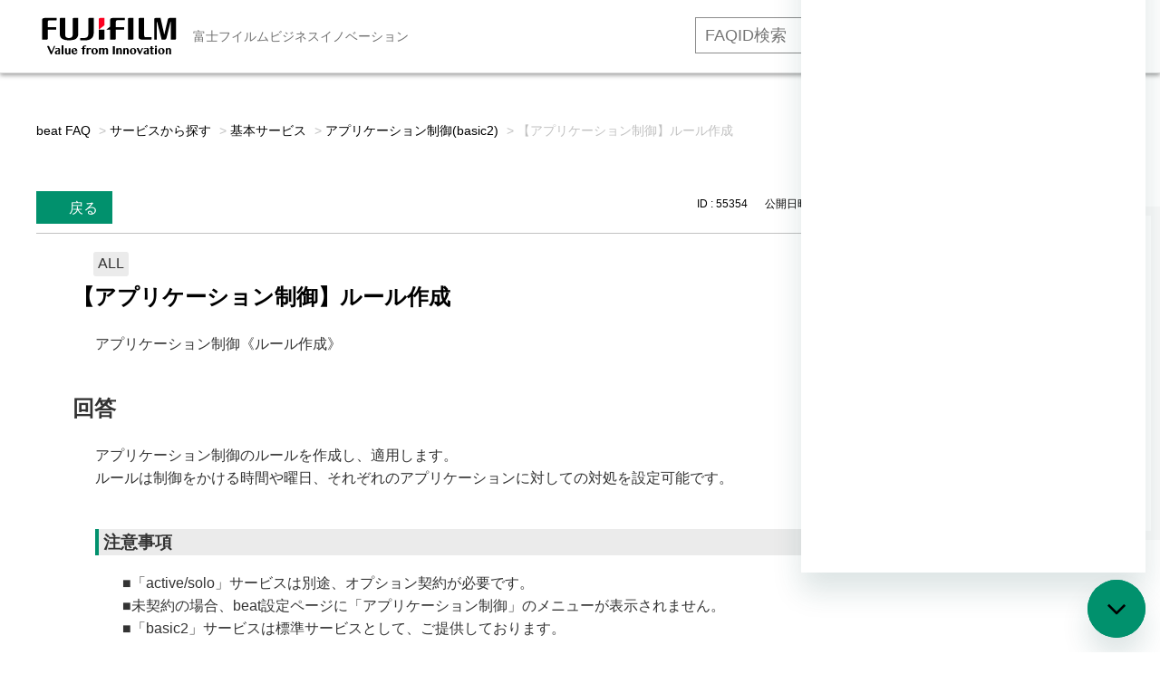

--- FILE ---
content_type: text/html; charset=utf-8
request_url: https://faq01-fb.fujifilm.com/faq/show/55354?category_id=2223&site_domain=default
body_size: 13303
content:
<!DOCTYPE html PUBLIC "-//W3C//DTD XHTML 1.0 Transitional//EN" "http://www.w3.org/TR/xhtml1/DTD/xhtml1-transitional.dtd">
<html xmlns="http://www.w3.org/1999/xhtml" lang="ja" xml:lang="ja">
  <head>
 <meta http-equiv="content-type" content="text/html; charset=UTF-8" />
    <meta http-equiv="X-UA-Compatible" content="IE=edge,chrome=1" />
    <meta http-equiv="Pragma" content="no-cache"/>
    <meta http-equiv="Cache-Control" content="no-cache"/>
    <meta http-equiv="Expires" content="0"/>
    <meta name="description" content="アプリケーション制御のルールを作成し、適用します。
ルールは制御をかける時間や曜日、それぞれのアプリケーションに対しての対処を設定可能です。
 
注意事項
■「active/solo」サービスは別途、" />
    <meta name="keywords" content="アプリケーション制御(basic2),基本サービス,サービスから探す,富士フイルムビジネスイノベーション,beat,faq,よくあるご質問,よくある質問" />
    <meta name="csrf-param" content="authenticity_token" />
<meta name="csrf-token" content="3BA3MASqp2BhsynZKb8bv7vX0WMJoDzNEZk0Z3wrDns-Kx9UQOrA7nE49IlV5U2-z8dnXia_s3VoMyBOgySn6Q" />
    <script src="/assets/application_front_pc-70829ab258f817609cf7b092652328b6cc107d834757186420ba06bcb3c507c9.js"></script>
<script src="/assets/calendar/calendar-ja-da58e63df1424289368016b5077d61a523d45dd27a7d717739d0dbc63fa6a683.js"></script>
<script>jQuery.migrateMute = true;</script>
<script src="/assets/jquery-migrate-3.3.2.min-dbdd70f5d90839a3040d1cbe135a53ce8f7088aa7543656e7adf9591fa3782aa.js"></script>
<link rel="stylesheet" href="/assets/application_front_pc-7cab32363d9fbcfee4c18a6add9fe66228e2561d6fe655ed3c9a039bf433fbd8.css" media="all" />
<link href="/stylesheets/style.css?IZxKXZRIf_A5Lhvl7yzFhGDBCL3j8NUr0-_gmMRTwjLDp2I50AgYfimlxrWTdpOFFNG-gMzvWpOqRfSxO1xroA" media="all" rel="stylesheet" type="text/css" />
<link rel="stylesheet" href="https://faq01-fb.fujifilm.com/css/style.css?site_id=-1" media="all" />
<link rel="stylesheet" href="https://faq01-fb.fujifilm.com/css/style.css?site_id=1" media="all" />
<meta name="google-site-verification" content="FF5vbh673y3sBuromAguNVgSf5rqKViCW6HXspc-c2s" /><meta name='zd-site-verification' content='9xq57g10sskibdx25zhfv' />
    
    <title>【アプリケーション制御】ルール作成 | beatサービス よくあるご質問（FAQ）</title>
    
  </head>
  <body class="lang_size_medium" id="faq_show">
    
    <a name="top"></a>
    <div id="okw_wrapper">
<!-- Global site tag (gtag.js) - Google Analytics -->
<script async src="https://www.googletagmanager.com/gtag/js?id=UA-58340325-26"></script>
<script>
  window.dataLayer = window.dataLayer || [];
  function gtag(){dataLayer.push(arguments);}
  gtag('js', new Date());

  gtag('config', 'UA-58340325-26');
</script>


<!-- Google Tag Manager -->
<script>(function(w,d,s,l,i){w[l]=w[l]||[];w[l].push({'gtm.start':
new Date().getTime(),event:'gtm.js'});var f=d.getElementsByTagName(s)[0],
j=d.createElement(s),dl=l!='dataLayer'?'&l='+l:'';j.async=true;j.src=
'https://www.googletagmanager.com/gtm.js?id='+i+dl;f.parentNode.insertBefore(j,f);
})(window,document,'script','dataLayer','GTM-W99ZR5C');</script>
<!-- End Google Tag Manager -->


<header class="m-global-header">
<div class="m-global-header__head">
<div class="container">
<a class="m-global-header__logo" href="https://faq01-fb.fujifilm.com/?site_domain=default">
<img src="https://www.fujifilm.com/fb/themes/custom/fx/styles/src/images/logo.svg" alt="富士フイルムロゴ" width="152" height="42"></a>
<span class="m-global-header__region">富士フイルムビジネスイノベーション</span>

<div class="m-global-header__nav-secondary">
<ul class="m-global-header__nav-s__list">
<li><div class="searchbox">
	<form id="nosearchform" name="nosearchform">
		<input class="textbox ph-silver" id="nosearch_text_field2" name="nosearch" onkeypress="press_key(event);" type="text" value="" placeholder="FAQID検索"> <input class="keyword_frmbtn2" onclick="changeFAQ(event)" type="button" value="検索する"> <input name="site_domain" type="hidden" value="default">
	<input type="hidden" name="site_domain" value="default"><input type="hidden" name="site_domain" value="default" /></form>
</div></li>
<li><a href="https://www.fujifilm.com/fb/cgi-bin/etc/direct/beat/contact/form.cgi?PCODE=inquiry&utm_medium=referral&utm_source=faq&utm_campaign=toppage" target="_blank">お問い合わせ</a></li>
<li><a href="https://www.fujifilm.com/fb/product/software/beat?utm_medium=referral&utm_source=faq&utm_campaign=toppage" target="_blank">beat 公式サイト</a></li>
</ul>
<!-- /m-global-header__nav-secondary --></div>

<!-- /container --></div>
<!-- /.m-global-header__head --></div>
</header>


<!-- Google Tag Manager (noscript) -->
<noscript><iframe src="https://www.googletagmanager.com/ns.html?id=GTM-W99ZR5C"
height="0" width="0" style="display:none;visibility:hidden"></iframe></noscript>
<!-- End Google Tag Manager (noscript) -->


<!--20200625_gif再生ボタン-->
<script type="text/javascript">
;(function webpackUniversalModuleDefinition(root, factory) {
  if (typeof exports === 'object' && typeof module === 'object')
    module.exports = factory()
  else if (typeof define === 'function' && define.amd)
    define('Gifffer', [], factory)
  else if (typeof exports === 'object') exports['Gifffer'] = factory()
  else root['Gifffer'] = factory()
})(this, function() {
  // Check if running in client
  if (typeof window === 'undefined' || typeof document === 'undefined') {
    return
  }
  var d = document
  var playSize = 60

  var Gifffer = function(options) {
    var images,
      i = 0,
      gifs = []

    images = d.querySelectorAll('[data-gifffer]')
    for (; i < images.length; ++i) process(images[i], gifs, options)
    // returns each gif container to be usable programmatically
    return gifs
  }

  function formatUnit(v) {
    return v + (v.toString().indexOf('%') > 0 ? '' : 'px')
  }

  function parseStyles(styles) {
    var stylesStr = ''
    for (prop in styles) stylesStr += prop + ':' + styles[prop] + ';'
    return stylesStr
  }

  function createContainer(w, h, el, altText, opts) {
    var alt
    var con = d.createElement('BUTTON')
    var cls = el.getAttribute('class')
    var id = el.getAttribute('id')
    var playButtonStyles =
      opts && opts.playButtonStyles
        ? parseStyles(opts.playButtonStyles)
        : [
            'width:' + playSize + 'px',
            'height:' + playSize + 'px',
            'border-radius:' + playSize / 2 + 'px',
            'background:rgba(0, 0, 0, 0.3)',
            'position:absolute',
            'top:50%',
            'left:50%',
            'margin:-' + playSize / 2 + 'px'
          ].join(';')
    var playButtonIconStyles =
      opts && opts.playButtonIconStyles
        ? parseStyles(opts.playButtonIconStyles)
        : [
            'width: 0',
            'height: 0',
            'border-top: 14px solid transparent',
            'border-bottom: 14px solid transparent',
            'border-left: 14px solid rgba(0, 0, 0, 0.5)',
            'position: absolute',
            'left: 26px',
            'top: 16px'
          ].join(';')

    cls ? con.setAttribute('class', el.getAttribute('class')) : null
    id ? con.setAttribute('id', el.getAttribute('id')) : null
    con.setAttribute(
      'style',
      'position:relative;cursor:pointer;background:none;border:none;padding:0;'
    )
    con.setAttribute('aria-hidden', 'true')

    // creating play button
    var play = d.createElement('DIV')
    play.setAttribute('class', 'gifffer-play-button')
    play.setAttribute('style', playButtonStyles)

    var trngl = d.createElement('DIV')
    trngl.setAttribute('style', playButtonIconStyles)
    play.appendChild(trngl)

    // create alt text if available
    if (altText) {
      alt = d.createElement('p')
      alt.setAttribute('class', 'gifffer-alt')
      alt.setAttribute(
        'style',
        'border:0;clip:rect(0 0 0 0);height:1px;overflow:hidden;padding:0;position:absolute;width:1px;'
      )
      alt.innerText = altText + ', image'
    }

    // dom placement
    con.appendChild(play)
    el.parentNode.replaceChild(con, el)
    altText ? con.parentNode.insertBefore(alt, con.nextSibling) : null
    return { c: con, p: play }
  }

  function calculatePercentageDim(el, w, h, wOrig, hOrig) {
    var parentDimW = el.parentNode.offsetWidth
    var parentDimH = el.parentNode.offsetHeight
    var ratio = wOrig / hOrig

    if (w.toString().indexOf('%') > 0) {
      w = parseInt(w.toString().replace('%', ''))
      w = (w / 100) * parentDimW
      h = w / ratio
    } else if (h.toString().indexOf('%') > 0) {
      h = parseInt(h.toString().replace('%', ''))
      h = (h / 100) * parentDimW
      w = h * ratio
    }

    return { w: w, h: h }
  }

  function process(el, gifs, options) {
    var url,
      con,
      c,
      w,
      h,
      duration,
      play,
      gif,
      playing = false,
      cc,
      isC,
      durationTimeout,
      dims,
      altText

    url = el.getAttribute('data-gifffer')
    w = el.getAttribute('data-gifffer-width')
    h = el.getAttribute('data-gifffer-height')
    duration = el.getAttribute('data-gifffer-duration')
    altText = el.getAttribute('data-gifffer-alt')
    el.style.display = 'block'

    // creating the canvas
    c = document.createElement('canvas')
    isC = !!(c.getContext && c.getContext('2d'))
    if (w && h && isC) cc = createContainer(w, h, el, altText, options)

    // waiting for image load
    el.onload = function() {
      if (!isC) return

      w = w || el.width
      h = h || el.height

      // creating the container
      if (!cc) cc = createContainer(w, h, el, altText, options)
      con = cc.c
      play = cc.p
      dims = calculatePercentageDim(con, w, h, el.width, el.height)

      // add the container to the gif arraylist
      gifs.push(con)

      // listening for image click
      con.addEventListener('click', function() {
        clearTimeout(durationTimeout)
        if (!playing) {
          playing = true
          gif = document.createElement('IMG')
          gif.setAttribute('style', 'width:100%;height:100%;')
          gif.setAttribute('data-uri', Math.floor(Math.random() * 100000) + 1)
          setTimeout(function() {
            gif.src = url
          }, 0)
          con.removeChild(play)
          con.removeChild(c)
          con.appendChild(gif)
          if (parseInt(duration) > 0) {
            durationTimeout = setTimeout(function() {
              playing = false
              con.appendChild(play)
              con.removeChild(gif)
              con.appendChild(c)
              gif = null
            }, duration)
          }
        } else {
          playing = false
          con.appendChild(play)
          con.removeChild(gif)
          con.appendChild(c)
          gif = null
        }
      })

      // canvas
      c.width = dims.w
      c.height = dims.h
      c.getContext('2d').drawImage(el, 0, 0, dims.w, dims.h)
      con.appendChild(c)

      // setting the actual image size
      con.setAttribute(
        'style',
        'position:relative;cursor:pointer;width:' +
          dims.w +
          'px;height:' +
          dims.h +
          'px;background:none;border:none;padding:0;'
      )

      c.style.width = '100%'
      c.style.height = '100%'

      if (w.toString().indexOf('%') > 0 && h.toString().indexOf('%') > 0) {
        con.style.width = w
        con.style.height = h
      } else if (w.toString().indexOf('%') > 0) {
        con.style.width = w
        con.style.height = 'inherit'
      } else if (h.toString().indexOf('%') > 0) {
        con.style.width = 'inherit'
        con.style.height = h
      } else {
        con.style.width = dims.w + 'px'
        con.style.height = dims.h + 'px'
      }
    }
    el.src = url
  }

  return Gifffer
})
</script>

<script type="text/javascript">
window.onload = function() {
  Gifffer();
}
</script>
<!--20200625_gif再生ボタン End-->


<!-- User Insight PCDF Code Start :  -->
<script type="text/javascript">
var _uic = _uic ||{}; var _uih = _uih ||{};_uih['id'] = 55091;
_uih['lg_id'] = '';
_uih['fb_id'] = '';
_uih['tw_id'] = '';
_uih['uigr_1'] = ''; _uih['uigr_2'] = ''; _uih['uigr_3'] = ''; _uih['uigr_4'] = ''; _uih['uigr_5'] = '';
_uih['uigr_6'] = ''; _uih['uigr_7'] = ''; _uih['uigr_8'] = ''; _uih['uigr_9'] = ''; _uih['uigr_10'] = '';
_uic['uls'] = 1;

/* DO NOT ALTER BELOW THIS LINE */
/* WITH FIRST PARTY COOKIE */
(function() {
var bi = document.createElement('script');bi.type = 'text/javascript'; bi.async = true;
bi.src = '//cs.nakanohito.jp/b3/bi.js';
var s = document.getElementsByTagName('script')[0];s.parentNode.insertBefore(bi, s);
})();
</script>
<!-- User Insight PCDF Code End :  -->


<!--iOS対応_ページ表示ごとにリロード-->
<script>
window.onpageshow = function(event) {
    if (event.persisted) {
         window.location.reload();
     }
};
</script>
<!--iOS対応 End-->

<!--ヘッダーID検索用 JavaScript-->
<script charset="Shift_JIS" language="JavaScript" type="text/JavaScript">

function press_key(event)
{
   //エンターキー押下なら
   if(13 === event.keyCode)
   {
       changeFAQ(event);
   }
}

function changeFAQ(event)
{
  var userAgent = window.navigator.userAgent.toLowerCase();
   if (userAgent.indexOf("msie") > -1) {
       (event.preventDefault) ? event.preventDefault():event.returnValue=false;
   }
   else
   {
       event.preventDefault();
   }

   var baseURL = document.URL;
   var faq_number = document.getElementsByName("nosearch")[0].value

  if (baseURL.indexOf("https") > -1)
   {
   
       var redirectURL = "https://faq01-fb.fujifilm.com/faq/show/" + faq_number + "?search_faqid=&site_domain=default";
       location.href = redirectURL;
       
   }
   else
   {
   
       var redirectURL = "https://secure.okbiz.jp/security-fx/faq/show/" + faq_number;
       location.href = redirectURL;
       
   }
}
</script>
<!--ヘッダーID検索用 JavaScript End-->

<!-- ↓Chatbot20250303_ito↓ -->

<!-- Start of fujifilm4708 Zendesk Widget script -->
<script id="ze-snippet" src="https://static.zdassets.com/ekr/snippet.js?key=6442fe1d-e2b5-47d8-aa24-e6ffb3588b13"></script>
<script type="text/javascript">
zE('messenger', 'open')
</script>
<!-- End of fujifilm4708 Zendesk Widget script -->
      <div id="okw_contents">
        <div id="okw_contents_base">
          <div id="okw_contents_inner" class="clearfix">
            <div id="okw_sub_header" class="clearfix">
              <div id="login_user_name"></div>
              <ul id="fontCol" class="flo_r">
                  <li class="okw_txt">文字サイズ変更</li>
  <li class="fntSml fntSml_ja">
    <a update_flash_color="#d4e0e8" data-remote="true" href="/front/font_size?font_type=small&amp;site_domain=default">S</a>
  </li>
  <li class="fntMidOn fntMidOn_ja">
    <a update_flash_color="#d4e0e8" data-remote="true" href="/front/font_size?font_type=middle&amp;site_domain=default">M</a>
  </li>
  <li class="fntBig fntBig_ja">
    <a update_flash_color="#d4e0e8" data-remote="true" href="/front/font_size?font_type=large&amp;site_domain=default">L</a>
  </li>

              </ul>
              <ul class="okw_bread">
  <li class="okw_bread_list"><a href="/category/show/134?site_domain=default">beat FAQ</a><span>&nbsp;&gt;&nbsp;</span><a href="/category/show/1023?site_domain=default">サービスから探す</a><span>&nbsp;&gt;&nbsp;</span><a href="/category/show/1029?site_domain=default">基本サービス</a><span>&nbsp;&gt;&nbsp;</span><a href="/category/show/2223?site_domain=default">アプリケーション制御(basic2)</a><span>&nbsp;&gt;&nbsp;</span><span>【アプリケーション制御】ルール作成</span></li>
</ul>
            
            </div>
            
<div class="colArea clearfix"><div class="oneCol okw_parts_usr_24"><div class="container_cp-button">
  <ul class="list_cp-button">
    <li><form class="faq_copy_btn" id="faq_URL_copy_form" name="faq_URL_copy_form">
<input  class="faq_copy_btn" id="faq_URL_copy_button" type="button" value="Title&URLコピー" onclick="copyURL()">
<input type="hidden" name="site_domain" value="default" /></form></li>
    <li><form class="faq_copy_btn" id="faq_copy_form" name="faq_copy_form">
<input  class="faq_copy_btn" id="faq_copy_button" type="button" value="IDコピー" onclick="copyId()">
<input type="hidden" name="site_domain" value="default" /></form></li>
  </ul>
</div>

<script type="text/javascript">
 function copyURL() {
   var ico = (document.getElementsByClassName("icoQ")[0]);
     if (typeof ico === "undefined") {
        alert("   ナレッジメモです！お客様はアクセスできません。\n   お客様に公開しないでください！");
     } else {
        var id = ('FAQ ID:'+location.pathname.replace(/.*\/(.*)$/, '$1')+'\n'+document.getElementsByClassName("icoQ")[0].innerHTML+'\n'+'https://faq01-fb.fujifilm.com/faq/show/'+location.pathname.replace(/.*\/(.*)$/, '$1')+'?site_domain=default'+'\n');
     }
   var ta = document.createElement("textarea")
   ta.value = id
   document.body.appendChild(ta)
   ta.select()
   document.execCommand("copy")
   ta.parentElement.removeChild(ta)
   if (typeof ico === "undefined") {
      alert("   ナレッジメモです！お客様はアクセスできません。\n   お客様に公開しないでください！");
    } else {
      alert("   FAQのタイトルとURLをコピーしました！");
    }
 }
</script>

<script type="text/javascript">
 function copyId() {
   var id = location.pathname.replace(/.*\/(.*)$/, '$1');
   var ta = document.createElement("textarea")
   ta.value = id
   document.body.appendChild(ta)
   ta.select()
   document.execCommand("copy")
   ta.parentElement.removeChild(ta)
   alert("   ID : " + id + " をコピーしました！")
 }
</script>

<!--タブアンカー用javascript-->

<script type="text/javascript">
window.addEventListener('DOMContentLoaded', function(e){
	document.querySelector(location.hash).checked=true;
});
</script></div></div><div class="colArea clearfix"><div class="oneCol okw_main_faq">    <!-- FAQ_CONTENTS_AREA -->
    <div class="faq_qstInf_col clearfix">
    <ul class="siteLink">
        <li class="preLink">
            <a title="戻る" href="/category/show/2223?site_domain=default">戻る</a>
        </li>
    </ul>
  <ul class="faq_dateNo flo_r">
    <li class="faq_no">ID&nbsp;:&nbsp;55354</li>
      <li class="faq_date">公開日時&nbsp;:&nbsp;2022/05/20 14:55</li>
      <li class="faq_date">更新日時&nbsp;:&nbsp;2025/06/27 09:32</li>
        <li class="faq_print">
          <span class="icoPrint">
              <a target="_blank" href="/print/faq/55354?category_id=2223&amp;site_domain=default">印刷</a>
          </span>
        </li>
  </ul>
</div>
<span class="mark_area"><span class="imp_ico imp_ico_ja"></span><span class="faq_custom_mark faq_custom_mark_6" style="background-color: #EBEBEB; color: #333">ALL</span></span>

<script type='text/javascript'>
    //<![CDATA[
    $(function() {
        $("#faq_tag_search_return_button").click(function () {
            const keywordTagsJ = JSON.stringify()
            const faqId = `${}`
            faq_popup_close_log(keywordTagsJ, faqId);
            window.close();
            return false;
        });
    });
    //]]>
</script>

<h2 class="faq_qstCont_ttl"><span class="icoQ">【アプリケーション制御】ルール作成</span></h2>
<div class="faq_qstCont_col">
    <div id="faq_question_contents" class="faq_qstCont_txt clearfix">
      <div>アプリケーション制御《ルール作成》</div>

    </div>
  <dl class="faq_cate_col clearfix">
    <dt>カテゴリー&nbsp;:&nbsp;</dt>
    <dd>
      <ul>
          <li class="clearfix">
            <a href="/category/show/134?site_domain=default">beat FAQ</a><span>&nbsp;&gt;&nbsp;</span><a href="/category/show/1023?site_domain=default">サービスから探す</a><span>&nbsp;&gt;&nbsp;</span><a href="/category/show/1030?site_domain=default">オプションサービス等</a><span>&nbsp;&gt;&nbsp;</span><a href="/category/show/2224?site_domain=default">アプリケーション制御(active・solo)</a>
          </li>
          <li class="clearfix">
            <a href="/category/show/134?site_domain=default">beat FAQ</a><span>&nbsp;&gt;&nbsp;</span><a href="/category/show/1053?site_domain=default">機能から探す</a><span>&nbsp;&gt;&nbsp;</span><a href="/category/show/1157?site_domain=default">高度な設定</a><span>&nbsp;&gt;&nbsp;</span><a href="/category/show/1184?site_domain=default">設定</a><span>&nbsp;&gt;&nbsp;</span><a href="/category/show/2222?site_domain=default">アプリケーション制御</a>
          </li>
          <li class="clearfix">
            <a href="/category/show/134?site_domain=default">beat FAQ</a><span>&nbsp;&gt;&nbsp;</span><a href="/category/show/1023?site_domain=default">サービスから探す</a><span>&nbsp;&gt;&nbsp;</span><a href="/category/show/1029?site_domain=default">基本サービス</a><span>&nbsp;&gt;&nbsp;</span><a href="/category/show/2223?site_domain=default">アプリケーション制御(basic2)</a>
          </li>
      </ul>
    </dd>
  </dl>
</div>
<h2 class="faq_ans_bor faq_ans_ttl">
    <span class="icoA">回答</span>
</h2>
<div class="faq_ans_col">
  <div id="faq_answer_contents" class="faq_ansCont_txt clearfix">
    <div>アプリケーション制御のルールを作成し、適用します。<br>
ルールは制御をかける時間や曜日、それぞれのアプリケーションに対しての対処を設定可能です。</div>
<div>&nbsp;</div>
<h3 class="ansCont_ttl01">注意事項</h3>
<div style="margin-left:30px;">■「active/solo」サービスは別途、オプション契約が必要です。</div>
<div style="margin-left:30px;">■未契約の場合、beat設定ページに「アプリケーション制御」のメニューが表示されません。</div>
<div style="margin-left:30px;">■「basic2」サービスは標準サービスとして、ご提供しております。</div>
<div>&nbsp;</div>
<div style="margin-left:40px;">FAQ ID:56194<br>
<a href="https://faq01-fb.fujifilm.com/faq/show/56194?site_domain=default" target="_blank">【アプリケーション制御】詳細を教えてください</a></div>
<div>&nbsp;</div>
<h3 class="ansCont_ttl01">ルール定義手順</h3>
<ol><li>beat設定ページ[ 設定 ＞ 高度な設定 ＞ 設定 ＞ アプリケーション制御 ]へアクセスします。<br>
※beat責任者アカウントでのログインが必要です。beat設定ページへのアクセス方法は<a href="https://faq01-fb.fujifilm.com/faq/show/3240?site_domain=default" target="_blank"><strong target="_blank">こちら</strong></a>。<br>
<img class="cke5-image" style="border-style:solid;border-width:1px;" src="/usr/file/attachment/n028izulHJ919C67.png"><br>
&nbsp;</li>
<li>表示されたメニューから「アプリケーション制御ルール一覧」をクリックします。<br>
<img class="cke5-image" style="border-style:solid;border-width:1px;" src="/usr/file/attachment/gxBKoAF4XzwRF1Ck.png" width="750" height="375"><br>
&nbsp;</li>
<li>現在登録されているルールが一覧で表示されます。「新規作成」をクリックします。<br>
<img class="cke5-image" style="border-style:solid;border-width:1px;" src="/usr/file/attachment/1moP8wrr3ZTsv6v6.png" width="750" height="394"><br>
&nbsp;</li>
<li><p>それぞれの作成するルールについて、下記項目を設定してください。<br>
<img class="cke5-image" style="border-style:solid;border-width:1px;" src="/usr/file/attachment/Q95Rg0lTcrDJhhMf.png" width="750" height="496"></p>
<table class="tbl-30 cke5-table" style="margin-left:0;margin-right:auto;width:752px;"><thead><tr><th bgcolor="#dcdcdc">項目名</th>
<th bgcolor="#dcdcdc">説明</th>
</tr>
</thead><tbody><tr><td style="text-align:center;">有効/無効</td>
<td>ルールの「有効/無効」を切り替えます。<br>
アプリケーション制御全体の「有効/無効」ではありません。</td>
</tr>
<tr><td style="text-align:center;">名称</td>
<td>ルールの名称を入力できます。<br>
わかりやすい名称を入力してください。<br>
入力必須項目です。</td>
</tr>
<tr><td style="text-align:center;">時間</td>
<td>ルールの有効時間を設定できます。<br>
0:00~23:59の間で時間を指定してください。<br>
未入力の場合、全日(0:00~23:59)として設定されます。</td>
</tr>
<tr><td style="text-align:center;">曜日</td>
<td>ルールを有効にする曜日を設定できます。<br>
有効にしたい曜日のチェックボックスを選択してください。<br>
未選択の場合、全ての曜日が設定されます。</td>
</tr>
<tr><td style="text-align:center;">アプリケーション制御</td>
<td><div>制御をおこなうアプリケーションの動作を選択できます。<br>
動作には、下記の3種類があります。</div>
<div>「遮断」・・・アプリケーションの通信を遮断し、ログに残します。</div>
<div>「記録」・・・アプリケーションの通信は遮断せず、ログに残します。</div>
<div>「通過」・・・アプリケーションの通信は遮断せず、ログに残しません。</div>
</td>
</tr>
</tbody></table>
<div>&nbsp;</div>
</li>
<li>全ての設定が完了したら最下部の「次へ」をクリックします。<br>
<img class="cke5-image" style="border-style:solid;border-width:1px;" src="/usr/file/attachment/uGLk4XdbfmOgxQEA.png" width="750" height="572"><br>
※コメント欄には、ルールについて任意のメモを記載できます。<br>
&nbsp;</li>
<li>確認画面が表示されます。<br>
<img class="cke5-image" style="border-style:solid;border-width:1px;" src="/usr/file/attachment/PGhshtZCOpC04jxO.png" width="750" height="534"><br>
&nbsp;</li>
<li>内容を確認し、最下部の「次へ」をクリックします。<br>
<img class="cke5-image" style="border-style:solid;border-width:1px;" src="/usr/file/attachment/y5OpaRWOKwhNHltG.png" width="750" height="496"><br>
&nbsp;</li>
<li>下の画面が表示されていれば、設定完了です。<br>
<img class="cke5-image" style="border-style:solid;border-width:1px;" src="/usr/file/attachment/wsIxmJGm5ATnNDw1.png" width="750" height="517"></li>
</ol>
<div>&nbsp;</div>
<h3 class="ansCont_ttl01">アプリケーション制御機能の「有効化」</h3>
<div>ルール作成後に、アプリケーション制御自体が「有効」になっているか確認してください。<br>
「無効」の場合、ルール編集で設定した内容が適用されません。<br>
<br>
詳細は下記のFAQをご確認ください。</div>
<div>&nbsp;</div>
<div>FAQ ID:55369<br>
<a href="https://faq01-fb.fujifilm.com/faq/show/55369?site_domain=default" target="_blank">【アプリケーション制御】「有効/無効」の状態を確認したい</a></div>

  </div>
  
</div>

<script type="text/javascript">
$(function() {
  function resetFaqCountFlag() {
    window.__faq_countup_sent__ = false;
  }

  function countUpOnce() {
    // すでに送信済みならスキップ
    if (window.__faq_countup_sent__) return;
    window.__faq_countup_sent__ = true;

    fetch("/faq/countup?site_domain=default", {
      method: "POST",
      headers: {
        "Content-Type": "application/json",
        "X-CSRF-Token": $('meta[name=csrf-token]').attr('content'),
        "X-Requested-With": "XMLHttpRequest"
      },
      body: JSON.stringify({
        faq_id: "55354",
        category_id: "2223"
      })
    });
  }

  countUpOnce();

  // PC タグ検索 個別のモーダルを閉じる場合
  $("#faq_show .faq_tag_search_return_button").on("click", function() {
    resetFaqCountFlag();
  });
  // PC タグ検索 全てのモーダルを閉じる場合
  $("#faq_show .faq_tag_search_close_button").on("click", function() {
    resetFaqCountFlag();
  });

  // スマホ タグ検索
  $('.faq_tag_modal_close_btn').on("click", function() {
    resetFaqCountFlag();
  });

  // PC スーパーアシスタント Colorboxモーダルを閉じる場合
  $(document).on("cbox_closed", function() {
    resetFaqCountFlag();
  });

  // スマホ スーパーアシスタント FAQ詳細から戻る場合
  $("#toggle_preview_faq").on("click", function() {
    resetFaqCountFlag();
  });
});
</script>


    <!-- /FAQ_CONTENTS_AREA -->


</div></div><div class="colArea clearfix"><div class="oneCol okw_parts_faq_relations">  <span class="spinner"></span>

  <script type="text/javascript">
      $.ajax({
          type: 'GET',
          url: '/custom_part/faq_relations?category_id=2223&id=55354&site_domain=default&split=false',
          dataType: 'html',
          success: function(data) {
              $('.okw_parts_faq_relations').html(data)
          }
      });
  </script>
</div></div><div class="colArea clearfix"><div class="oneCol okw_parts_usr_131"><script type='text/javascript'>
if ($('#faq_answer_contents .area p, #faq_answer_contents .area p').length) {
	$('#faq_answer_contents .area p input, #faq_answer_contents .area p label').unwrap();
}
</script></div></div><div class="colArea clearfix"><div class="oneCol okw_parts_enquete">  <div class="okw_enquete_area">
    <h2 class="questioner_ttl" id="enquete_form_message">FAQは役に立ちましたか？</h2>
    <div class="questioner_col">
      <form id="enquete_form" update_flash_color="#d4e0e8" action="/faq/new_faq_enquete_value?site_domain=default" accept-charset="UTF-8" data-remote="true" method="post"><input type="hidden" name="authenticity_token" value="ld07hrApJGGqVjxJFLCgZo5AK3aNH77PCa2KenplTk2sDur5VhRXCRayE-hqvcqFfujIdYcuvgX-kVbv1pV3WA" autocomplete="off" />
        <ul class="faq_form_list">
          <input value="55354" autocomplete="off" type="hidden" name="faq_enquete_value[faq_id]" id="faq_enquete_value_faq_id" />
          <input value="2223" autocomplete="off" type="hidden" name="faq_enquete_value[category_id]" id="faq_enquete_value_category_id" />
          
            <li>
                  <input type="radio" value="1" checked="checked" name="faq_enquete_value[enquete_id]" id="faq_enquete_value_enquete_id_1" />
              <label for="faq_enquete_value_enquete_id_1">解決した（◯）</label>
            </li>
            <li>
                  <input type="radio" value="3" name="faq_enquete_value[enquete_id]" id="faq_enquete_value_enquete_id_3" />
              <label for="faq_enquete_value_enquete_id_3">解決しなかった（×）</label>
            </li>
            <li>
                  <input type="radio" value="4" name="faq_enquete_value[enquete_id]" id="faq_enquete_value_enquete_id_4" />
              <label for="faq_enquete_value_enquete_id_4">コメント</label>
            </li>
            <li>
                  <input type="radio" value="6" name="faq_enquete_value[enquete_id]" id="faq_enquete_value_enquete_id_6" />
              <label for="faq_enquete_value_enquete_id_6">解決しないので問合せ（×）</label>
            </li>
        </ul>
          <div class="questioner_txt_col">
            <span class="questioner_sub_msg">このFAQに改善点があれば、お聞かせください。</span>
                <textarea cols="70" rows="2" class="questioner_txt" name="faq_enquete_value[comment]" id="faq_enquete_value_comment">
</textarea>
            <span class="questioner_description">ご意見はFAQの改善に役立てさせていただきます。</span>
          </div>
        <div class="questioner_submit_btn">
          <input type="submit" name="commit" value="送信する" id="enquete_form_button" class="questioner_btn" />
        </div>
<input type="hidden" name="site_domain" value="default" /></form>    </div>
  </div>

</div></div><div class="colArea clearfix"><div class="oneCol okw_parts_usr_48"><!--faq_enquete_value_enquete_id_1…◯-->
<!--faq_enquete_value_enquete_id_3…X-->
<!--faq_enquete_value_enquete_id_4…コメント-->
<!--faq_enquete_value_enquete_id_6…他サイト遷移-->

<script type="text/javascript">
$(function() {
	$(".topLink a").css({'position':'static'});
  var enq_txt_area = $('.questioner_txt_col');

  // 選択項目をループ
  var elem = $('.faq_form_list').find('li');
  for (var i = 0; i < elem.length; i++) {

    // li要素に対してid属性値を付加
    var num = i + 1;
    $(elem[i]).attr('class', 'enquete' + num);

  }

  // 送信ボタン、注釈要素をコメントエリア内に移動
  $('.questioner_submit_btn').appendTo(enq_txt_area);
  $('.l_usr_note_enquete').appendTo(enq_txt_area);
 
  // 遷移ボタン前にテキストを配置
  $('.enquete4').prepend('<div class="before_text">FAQで解決しない場合こちらからお問い合わせください</div>');

  // 非表示エリア内のテキスト変更
  $('.questioner_sub_msg').text('このFAQに改善点があれば、お聞かせください');

  // 設問ボタン押下時に実行
  $('.faq_form_list').find('input[type="radio"]').on('click', function() {

    // 各設問ボタン押下時の処理
    var enq_btn_id = $(this).attr('id');

    if (enq_btn_id === 'faq_enquete_value_enquete_id_6') {

      // 解決した、よく分からなかったのボタン押下
      // 送信実行
      var submit = document.getElementById('enquete_form_button');
      submit.click();
      $('.enquete1, .enquete2, .before_text').hide();

      var iId = location.pathname.replace(/.*\/(.*)$/, '$1');
      var redirectURL = "https://www.fujifilm.com/fb/cgi-bin/etc/direct/beat/contact/form.cgi?PCODE=inquiry&utm_medium=referral&utm_source=faq&utm_campaign=" + iId + "&inquiry_text=FAQ+ID+[" + iId + "]%e3%82%92%e8%a6%8b%e3%81%9f%e3%81%8c%e8%a7%a3%e6%b1%ba%e3%81%97%e3%81%aa%e3%81%8b%e3%81%a3%e3%81%9f%e3%80%82%0D%0A---%0D%0A";

      window.open(redirectURL,"_blank");
      return false;

    } else if (enq_btn_id === 'faq_enquete_value_enquete_id_1' || enq_btn_id === 'faq_enquete_value_enquete_id_3') {

      // 解決しなかったボタン押下で、カウント送信実行
      var submit = document.getElementById('enquete_form_button');
      submit.click();

      function process() {

        // 条件が達成するまでループ処理を行う
        var timer = setTimeout(function() {
          process();
        }, 5);

        // ajaxで非同期で要素の状態、表示が変化した際の処理
        // アンケートのタイトルが一致している場合
        var enqueteTtl = $('.questioner_ttl').text();
        //if (enqueteTtl === '問題は解決しましたか？') {
        if (enqueteTtl === 'お問い合わせありがとうございました。') {

          // タイトルの変更を行い、ボタンを活性にする
          $('.questioner_ttl').text('ご回答ありがとうございます');
          $('#faq_enquete_value_enquete_id_3').attr('disabled', false);

          // 送信ボタンとコメント欄を非活性を解除
          $('#enquete_form').find('input,textarea').removeAttr('disabled');

          // コメントラジオボタンを活性化
          $('#faq_enquete_value_enquete_id_4').attr('checked', 'checked');

          // 設問ボタン1と設問ボタン3を非活性から活性にする
          $('#faq_enquete_value_enquete_id_1, #faq_enquete_value_enquete_id_3').attr('disabled', true);

          // アクティブクラスを付与
          $('#faq_enquete_value_enquete_id_3').addClass('is-active');

          // ループ処理を終了
          clearTimeout(timer);
        };
      }

      // 関数を実行
      process();
	// ボタンを非表示
	$(".faq_form_list").fadeOut('fast');
	$(".faq_form_list > *").slideUp('fast');
      // コメントエリアを表示
      $(enq_txt_area).slideDown('normal').addClass('is-active');
    }
  });

  // 送信ボタン押下、送信後にコメントエリアを非表示
  $('.questioner_btn').on('click', function() {

    //var submit = document.getElementById('enquete_form_button');
    //submit.click();
	
    $(enq_txt_area).hide();
  });

  //IE9以下のplaceholder対応
  if (ie() <= 9) {
    var searchText = $('#faq_enquete_value_comment').attr('placeholder');
    $('#faq_enquete_value_comment').val(searchText);
    $('#faq_enquete_value_comment').css("color", "#a9a9a9");
    $('#faq_enquete_value_comment').focus(function() {
      if($(this).val() == searchText) {
        $(this).val('');
        $(this).css('color', '#333');
      }
    }).blur(function() {
      if($(this).val() == '') {
        $(this).val(searchText);
        $('#faq_enquete_value_comment').css('color', '#a9a9a9');
      }
    });
  }

  //バージョン取得
  function ie() {
    var undef, v = 3, div = document.createElement('div');
    while (
        div.innerHTML = '<!--[if gt IE '+(++v)+']><i></i><![endif]-->',
        div.getElementsByTagName('i')[0]
        );
    return v> 4 ? v : undef;
  }

});
</script>


<style>
/*領域*/
.oneCol.okw_parts_enquete {
    margin: 0 auto;
    width: 600px;
}
.okw_enquete_area {
    position: fixed;
    right: 0;
    bottom: 60px;
    margin: 0 0 20px;
    width: 240px;
    box-sizing: border-box;
    font-size: 95%;
    border: 10px solid #ebebeb;
    background: rgba(255,255,255,0.7);
    padding: 10px;
    z-index: 1;    
    opacity: 0.3;
}

.okw_enquete_area:hover{
    position: fixed;
    right: 0;
    bottom: 60px;
    margin: 0 0 20px;
    width: 240px;
    box-sizing: border-box;
    font-size: 95%;
    border: 10px solid #ebebeb;
    background: rgba(255,255,255,0.7);
    padding: 10px;
    z-index: 1;    
    opacity: 1;
}


/* タイトル */
.okw_enquete_area .questioner_ttl {
    margin: 0;
    padding: 10px 0;
    line-height: 1;
    font-weight: bold;
    text-align: center !important;
    font-size: 15px;
    border: none;
}

/* 内容領域 */
.questioner_col {
  text-align: center;
  padding: 0;
}

/* 選択肢領域 */
.faq_form_list {
  text-align: left;
  float: none;
  width: auto;
  margin: 0 auto;
  word-break: break-all;
  box-sizing: border-box;
  overflow: hidden;
  display: table;
  position: relative;
  padding: 0;
}



.faq_form_list li:last-child {
  margin-right: 0;
}

.faq_form_list li input[type="radio"] {
  position: absolute;
  z-index: -1;
  top: 30px;
  left: 10px;
}

.faq_form_list li label {
  width: 200px;
  height: 60px;
  display: block;
  cursor: pointer;
  text-indent: -9999em;
}

/* 設問ボタン1 */
.faq_form_list #faq_enquete_value_enquete_id_1 + label {
  background: url("/usr/file/attachment/fb_btn_vote_enable_o_s.png") no-repeat;/*fx_btn_vote_enable_o_s.png*/
  background-size: contain;
}

.faq_form_list #faq_enquete_value_enquete_id_1 + label:hover {
  background: url("/usr/file/attachment/fb_btn_vote_enable_o_s_hover.png") no-repeat;/*fx_btn_vote_enable_o_s_hover.png*/
  background-size: contain;
}

/* 設問ボタン2 */
.faq_form_list #faq_enquete_value_enquete_id_3 + label {
  background: url("/usr/file/attachment/fb_btn_vote_enable_x_s.png") no-repeat;/*fx_btn_vote_enable_x_s.png*/
  background-size: contain;
}

.faq_form_list #faq_enquete_value_enquete_id_3:checked + label {
  cursor: default;
}

.faq_form_list #faq_enquete_value_enquete_id_3:checked + label,
.faq_form_list #faq_enquete_value_enquete_id_3 + label:hover {
  background: url("/usr/file/attachment/fb_btn_vote_enable_x_s_hover.png") no-repeat;/*fx_btn_vote_enable_x_s_hover.png*/
  background-size: contain;
}

/* 設問li3 */
.enquete3 {
  position: absolute;
  top: 0;
  left: 0;
  z-index: -1;
}

/* テキストエリア領域 */
.questioner_txt_col {
    width: 100%;
    margin: 0px auto 0;
    display: none;
    font-size: 100% !important;
    box-sizing: border-box;
    padding: 0px 10px;
}
.questioner_txt {
    background-color: #FCFCFC;
    border: 1px solid #AAAAAA;
    width: calc(100% - 12px);
    font-size: 13px !important;
    padding: 5px;
    margin: 5px 0;
}

/* テキストエリア上メッセージ */
.okw_enquete_area .questioner_sub_msg {
  margin: 0;
  font-size: 13px;
  font-weight: normal;
  color: #000;
  display: block;
  text-align: center;
}

/* テキストエリア下メッセージ */
.questioner_description {
  font-size: 80%;
  color: #666666;
  display: none;
}

/* ボタン領域 */
.questioner_submit_btn {
  width: 180px;
  height: 50px;
  margin: 10px auto;
  clear: both;
  position: relative;
  overflow: hidden;
}

.questioner_submit_btn:before {
  content: '';
}

/* 送信ボタン */
.questioner_btn {
    font-weight: bold;
    font-size: 14px;
    color: #fff;
    width: 100%; /* 180px */
    height: 50px;
    border: 0;
    /* position: absolute; */
    top: 0;
    left: 0;
    cursor: pointer;
    display: block;
    background: #01916d url("/usr/file/attachment/xvZP23WDKsTd3O0p.png") no-repeat 160px center;/*fx_frmbtn_bg.jpg*/
}

/* 送信ボタン ホバー */
.questioner_btn:hover {
	border: 1px solid #c9c9c9;
	color: #01916d;
	background: #ffffff url("/usr/file/attachment/oLmiia90iqT8RjkN.png") no-repeat 160px center;/*fx_frmbtn_bg_o.jpg*/
}

/* 送信ボタン 非活性時 */
.questioner_btn[disabled] {
  color: #A0A0A0;
  /* 文字色 */
}

.okw_enquete_area .faq_form_list {
  margin: 0 auto;
  padding-bottom: 1px;
}

.okw_enquete_area .faq_form_list li {
    display: block;
    width: 200px;
    height: 60px;
    margin: 10px auto 0;
}


/*右端*/
.okw_enquete_area .faq_form_list li.enquete3 {
  margin-right: 0;
}

.okw_enquete_area #faq_enquete_value_enquete_id_1,
.okw_enquete_area #faq_enquete_value_enquete_id_3 {
  width: 140px;
  height: 10px !important;
}

.okw_enquete_area #faq_enquete_value_enquete_id_1 + label:hover,
.okw_enquete_area #faq_enquete_value_enquete_id_1 + label:focus,
.okw_enquete_area #faq_enquete_value_enquete_id_1 + label:active,
.okw_enquete_area #faq_enquete_value_enquete_id_3 + label:hover,
.okw_enquete_area #faq_enquete_value_enquete_id_3 + label:focus,
.okw_enquete_area #faq_enquete_value_enquete_id_3 + label:active {
  margin-bottom: 1px;
  position: relative;
  top: 0;
}

.okw_enquete_area #faq_enquete_value_enquete_id_3:checked + label:hover,
.okw_enquete_area #faq_enquete_value_enquete_id_3:checked + label:focus,
.okw_enquete_area #faq_enquete_value_enquete_id_3:checked + label:active{
  margin-bottom: 0;
  top: 0;
}
.colArea {
    z-index: 0 !important;
    position: static;
}
.l_usr_note_enquete {
    font-size: 11px;
}
.faq_form_list #faq_enquete_value_enquete_id_6 + label {
    background: transparent url("/usr/file/attachment/fb_btn_vote_enable_q_s.png")no-repeat center center;/*fx_btn_vote_enable_q_s.png*/
}
.faq_form_list #faq_enquete_value_enquete_id_6 + label:hover {
    background: transparent url("/usr/file/attachment/fb_btn_vote_enable_q_s_hover.png")no-repeat center center;/*fx_btn_vote_enable_q_s_hover.png*/
}
.faq_form_list #faq_enquete_value_enquete_id_6:disabled + label, .faq_form_list #faq_enquete_value_enquete_id_6:disabled + label:hover {
    background: transparent url("/usr/file/attachment/fb_btn_vote_enable_q_s_hover.png")no-repeat center center;/*fx_btn_vote_enable_q_s_hover.png*/
    opacity: .5;
    cursor: default;
}
.enquete4 {
    height: auto !important;
}
.before_text {
    font-weight: bold;
    border-top: 2px solid #ccc;
    padding-top: 17px;
    margin-top: 20px;
    margin-bottom: 5px;
    font-size: 15px;
}
.okw_parts_enquete input[type=radio] {
    display: none;
}
</style></div></div><p class="topLink"><a href="#top">TOPへ</a></p>
<script type="text/javascript">
$(function() {
  function resetFaqCountFlag() {
    window.__faq_countup_sent__ = false;
  }

  function countUpOnce() {
    // すでに送信済みならスキップ
    if (window.__faq_countup_sent__) return;
    window.__faq_countup_sent__ = true;

    fetch("/faq/countup?site_domain=default", {
      method: "POST",
      headers: {
        "Content-Type": "application/json",
        "X-CSRF-Token": $('meta[name=csrf-token]').attr('content'),
        "X-Requested-With": "XMLHttpRequest"
      },
      body: JSON.stringify({
        faq_id: "55354",
        category_id: "2223"
      })
    });
  }

  countUpOnce();

  // PC タグ検索 個別のモーダルを閉じる場合
  $("#faq_show .faq_tag_search_return_button").on("click", function() {
    resetFaqCountFlag();
  });
  // PC タグ検索 全てのモーダルを閉じる場合
  $("#faq_show .faq_tag_search_close_button").on("click", function() {
    resetFaqCountFlag();
  });

  // スマホ タグ検索
  $('.faq_tag_modal_close_btn').on("click", function() {
    resetFaqCountFlag();
  });

  // PC スーパーアシスタント Colorboxモーダルを閉じる場合
  $(document).on("cbox_closed", function() {
    resetFaqCountFlag();
  });

  // スマホ スーパーアシスタント FAQ詳細から戻る場合
  $("#toggle_preview_faq").on("click", function() {
    resetFaqCountFlag();
  });
});
</script>


          </div>
        </div>
      </div>
<nav class="m-global-footer">
<div class="str-inner">
<div class="m-global-footer__body">
<ul class="m-global-footer__list">
<li class="m-global-footer__item"><a href="https://www.fujifilm.com/fb/common/privacy_policy">プライバシーポリシー</a></li>
<li class="m-global-footer__item"><a href="https://www.fujifilm.com/fb/common/terms_of_use">ご利用上の注意</a></li>
<li class="m-global-footer__item"><a href="https://www.fujifilm.com/fb/common/sitemap">サイトマップ</a></li>
</ul>
<div class="m-global-footer__lang"><a href="https://www.fujifilm.com/fb/eng">English Site</a></div>
<small class="m-global-footer__copyright">©富士フイルムビジネスイノベーション株式会社 / 富士フイルムビジネスイノベーションジャパン株式会社</small>
</div>
</div>
</nav>      <div id="okw_footer_default" class="clearfix">
        <p id="okw_logo_footer" class="flo_r logo_footer">
          <a href="https://aisaas.pkshatech.com/faq/" target="_blank">PKSHA FAQ logo</a>
        </p>
      </div>
    </div>


  </body>
</html>


--- FILE ---
content_type: text/html; charset=utf-8
request_url: https://faq01-fb.fujifilm.com/custom_part/faq_relations?category_id=2223&id=55354&site_domain=default&split=false
body_size: 548
content:
    <div class="ttl_col"><h2 class="ttl_bg"><span class="icoFaq">関連するFAQ</span></h2></div>
    <ul class="faq_relate_list">
        <li class="faq_list_bg1 Q_sml">
          <a title="【アプリケーション制御】ルール優先度の変更" href="/faq/show/58267?category_id=2223&amp;site_domain=default">【アプリケーション制御】ルール優先度の変更</a>
        </li>
        <li class="faq_list_bg2 Q_sml">
          <a title="【アプリケーション制御】「有効/無効」状態を切り替えたい" href="/faq/show/55369?category_id=2223&amp;site_domain=default">【アプリケーション制御】「有効/無効」状態を切り替えたい</a>
        </li>
        <li class="faq_list_bg1 Q_sml">
          <a title="【アプリケーション制御】詳細を教えてください" href="/faq/show/56194?category_id=2223&amp;site_domain=default">【アプリケーション制御】詳細を教えてください</a>
        </li>
        <li class="faq_list_bg2 Q_sml">
          <a title="【セキュリティー】SSLインスペクション除外設定" href="/faq/show/58102?category_id=2223&amp;site_domain=default">【セキュリティー】SSLインスペクション除外設定</a>
        </li>
        <li class="faq_list_bg1 Q_sml">
          <a title="【セキュリティー】メールセキュリティー設定" href="/faq/show/55165?category_id=2223&amp;site_domain=default">【セキュリティー】メールセキュリティー設定</a>
        </li>
    </ul>



--- FILE ---
content_type: application/javascript; charset=utf-8
request_url: https://static.zdassets.com/web_widget/messenger/latest/web-widget-3425-4797c2d.js
body_size: 4373
content:
"use strict";(globalThis.webpackChunk_zendesk_web_widget_messenger=globalThis.webpackChunk_zendesk_web_widget_messenger||[]).push([[3425],{33425:(e,n,o)=>{o.r(n),o.d(n,{default:()=>we});var s=o(88910),t=o(20912),r=o(9002),i=o(95716),a=o(26889),l=o(64924),c=o(52226),m=o(72275),d=o(7784),g=o(33640),h=o(30339),u=o(55265),f=o(18883),p=o(24726),A=o.n(p),v=o(54899),b=o(40577),w=o(12826),x=o(67842);const C=w.Ay.div.withConfig({componentId:"sc-gnjfmx-0"})(["display:flex;align-items:center;flex-direction:column;justify-content:center;height:100%;background-color:",";&&&{color:",";font-size:",";line-height:",";}"],(({theme:e})=>e.messenger.colors.mainBackgroundColor),(({theme:e})=>(0,b.B3)(e.messenger.colors.mainForegroundColor,.8)),(({theme:e})=>e.messenger.fontSizes.sm),(({theme:e})=>e.messenger.lineHeights.sm)),k=w.Ay.p.withConfig({componentId:"sc-gnjfmx-1"})(["font-weight:",";"],(({theme:e})=>e.messenger.fontWeights.semibold)),y=(0,w.Ay)(x.A).withConfig({componentId:"sc-gnjfmx-2"})(["display:flex !important;gap:8px;align-items:center;&:hover{color:"," !important;& * >:last-child{color:",";}}"],(({theme:e})=>e.messenger.colors.mainForegroundColor),(({theme:e})=>e.messenger.colors.mainForegroundColor)),_=(0,w.Ay)(x.A).withConfig({componentId:"sc-gnjfmx-3"})(["display:flex !important;gap:",";align-items:center;font-size:",";text-decoration:none !important;&:hover{color:"," !important;& * >:last-child{color:",";}}"],(({theme:e})=>e.space.xs),(({theme:e})=>e.fontSizes.sm),(({theme:e})=>e.messenger.colors.mainForegroundColor),(({theme:e})=>e.messenger.colors.mainForegroundColor)),j=(w.Ay.div.withConfig({componentId:"sc-gnjfmx-4"})(["display:flex;align-items:center;flex-direction:column;justify-content:center;height:100%;font-size:",";"],(({theme:e})=>e.messenger.fontSizes.xxxl)),w.Ay.div.withConfig({componentId:"sc-gnjfmx-5"})(["display:flex;justify-content:center;padding-top:",";padding-bottom:",";font-size:",";background-color:",";color:",";"],(({theme:e})=>e.messenger.space.sm),(({theme:e})=>e.messenger.space.xxs),(({theme:e})=>e.messenger.fontSizes.sixteen),(({theme:e})=>e.messenger.colors.mainBackgroundColor),(({theme:e})=>(0,b.B3)(e.messenger.colors.mainForegroundColor,.6)))),F=w.Ay.div.withConfig({componentId:"sc-gnjfmx-6"})(["display:flex;justify-content:center;padding-top:",";padding-bottom:2px;font-size:",";background-color:",";color:",";"],(({theme:e})=>e.messenger.space.sm),(({theme:e})=>e.messenger.fontSizes.xl),(({theme:e})=>e.messenger.colors.mainBackgroundColor),(({theme:e})=>(0,b.B3)(e.messenger.colors.mainForegroundColor,.8)));var S=o(86222),I=function(e){return(0,S.jsx)("svg",{...e,children:(0,S.jsx)("path",{fill:"none",stroke:"currentColor",strokeLinecap:"round",d:"M10 4c-.8-1.1-2-2.5-4.1-2.5-2.5 0-4.4 2-4.4 4.5s2 4.5 4.4 4.5c1.3 0 2.5-.6 3.3-1.5m1.3-7.5V4c0 .3-.2.5-.5.5H7.5"})})};I.defaultProps={xmlns:"http://www.w3.org/2000/svg",width:"12",height:"12",focusable:"false",viewBox:"0 0 12 12"};const B=({onRetry:e})=>{const n=(0,v.A)();return(0,S.jsx)(j,{children:(0,S.jsxs)(_,{onClick:e,children:[n.conversationsList.conversationsFailedToLoad," ",(0,S.jsx)(I,{})]})})};B.propTypes={onRetry:A().func};const E=B;var z=function(e){return(0,S.jsx)("svg",{...e,children:(0,S.jsx)("path",{fill:"none",stroke:"currentColor",strokeLinecap:"round",d:"M10 4c-.8-1.1-2-2.5-4.1-2.5-2.5 0-4.4 2-4.4 4.5s2 4.5 4.4 4.5c1.3 0 2.5-.6 3.3-1.5m1.3-7.5V4c0 .3-.2.5-.5.5H7.5"})})};z.defaultProps={xmlns:"http://www.w3.org/2000/svg",width:"12",height:"12",focusable:"false",viewBox:"0 0 12 12"};const T=()=>{const e=(0,v.A)();return(0,S.jsxs)(C,{children:[(0,S.jsx)(k,{children:e.conversationsList.conversationsFailedToLoad}),(0,S.jsxs)(y,{children:[e.channelLink.linkError.retry," ",(0,S.jsx)(z,{})]})]})};var U=o(31510);const N=()=>{const e=(0,v.A)();return(0,S.jsx)(F,{"aria-label":e.conversationsList.messageHistorySpinner,children:(0,S.jsx)(U.y,{})})};var R=o(43699);const O=({retryToFetchConversations:e})=>{const n=(0,t.d4)(R.B8),o=(0,t.d4)(R.JY),s=(0,t.d4)(R.I_);return o&&s&&!n?(0,S.jsx)(E,{onRetry:e}):o&&!s?(0,S.jsx)(T,{onRetry:e}):s&&n?(0,S.jsx)(N,{}):null};var D=o(91762),L=o(46950),M=o(63364),$=o(97247),P=o(77315);const V=(e,n)=>{const o=(0,t.wA)(),r=(0,t.d4)(R.B8),i=(0,t.d4)(R.cl),a=(0,s.useRef)(0),l=(0,s.useCallback)((()=>{r||o((0,D.in)({offset:i,isPaginationFetch:!1}))}),[o,r,i]);return{onScrollBottom:(0,s.useCallback)((()=>{const s=e.current;if(!s)return;const t=s.scrollTop,l=a.current!==t;a.current=t;const c=s.scrollHeight-s.scrollTop<=s.clientHeight+1;l&&c&&!r&&n&&o((0,D.in)({offset:i,isPaginationFetch:!0}))}),[e,n,i,r,o]),fetchConversations:l}};var W=o(85863);const H=(0,w.Ay)(W.v).withConfig({componentId:"sc-2lxlh-0"})(["width:fit-content;pointer-events:none;&&{background-color:",";border:1px solid ",";color:",";font-weight:",";height:",";}"],(({theme:e})=>(0,b.B3)(e.messenger.colors.mainForegroundColor,.05)),(({theme:e})=>(0,b.B3)(e.messenger.colors.mainForegroundColor,.12)),(({theme:e})=>e.messenger.colors.mainForegroundColor),(({theme:e})=>e.fontWeights.regular),(({theme:e})=>(0,b.D0)(24,e.messenger.baseFontSize))),G=({text:e})=>(0,S.jsx)(H,{isPill:!0,children:e}),Q=w.Ay.p.withConfig({componentId:"sc-1p16ygh-0"})(["font-weight:",";font-size:",";line-height:"," !important;display:-webkit-box;-webkit-line-clamp:2;-webkit-box-orient:vertical;text-overflow:ellipsis;overflow:hidden;text-align:start;word-break:break-word;"],(({theme:e,isUnread:n})=>`${n?e.fontWeights.medium:e.fontWeights.regular}`),(({theme:e})=>e.messenger.fontSizes.sm),(({theme:e})=>e.messenger.lineHeights.sm)),Z=w.Ay.p.withConfig({componentId:"sc-1p16ygh-1"})(["font-size:",";font-weight:",";line-height:",";letter-spacing:-0.01rem;display:-webkit-box;-webkit-line-clamp:2;-webkit-box-orient:vertical;text-overflow:ellipsis;word-break:break-all;overflow:hidden;text-align:start;"],(({theme:e})=>e.messenger.fontSizes.md),(({theme:e})=>e.fontWeights.semibold),(({theme:e})=>e.messenger.lineHeights.md)),X=w.Ay.p.withConfig({componentId:"sc-1p16ygh-2"})(["font-size:",";line-height:",";letter-spacing:0;color:",";margin-top:",";text-wrap:nowrap;"],(({theme:e})=>e.messenger.fontSizes.sm),(({theme:e})=>e.messenger.lineHeights.sm),(({theme:e})=>(0,b.B3)(e.messenger.colors.mainForegroundColor,.65)),(({theme:e})=>(0,b.D0)(2,e.messenger.baseFontSize))),J=w.Ay.button.withConfig({componentId:"sc-1p16ygh-3"})(["outline:none;border:none;background:",";min-width:100%;max-width:100%;color:",";padding:",";border-bottom:1px "," solid;display:flex;gap:",";align-items:center;:hover{background-color:",";}&[data-garden-focus-visible],:focus-visible{box-shadow:inset ",";}:active{background-color:",";}"],(({theme:e})=>e.messenger.colors.mainBackgroundColor),(({theme:e})=>e.messenger.colors.mainForegroundColor),(({theme:e})=>`${e.messenger.space.sm} ${e.messenger.space.sixteen}`),(({theme:e})=>(0,b.B3)(e.messenger.colors.mainForegroundColor,.12)),(({theme:e})=>e.messenger.space.sixteen),(({theme:e})=>(0,b.B3)(e.messenger.colors.mainForegroundColor,.08)),(({theme:e})=>e.shadows.md(e.messenger.colors.action)),(({theme:e})=>(0,b.B3)(e.messenger.colors.actionBackgroundColor,.1))),Y=w.Ay.img.withConfig({componentId:"sc-1p16ygh-4"})(["min-height:",";max-height:",";min-width:",";max-width:",";border-radius:",";object-fit:cover;"],(({theme:e})=>(0,b.D0)(48,e.messenger.baseFontSize)),(({theme:e})=>(0,b.D0)(48,e.messenger.baseFontSize)),(({theme:e})=>(0,b.D0)(48,e.messenger.baseFontSize)),(({theme:e})=>(0,b.D0)(48,e.messenger.baseFontSize)),(({theme:e})=>(0,b.D0)(4,e.messenger.baseFontSize))),q=w.Ay.div.withConfig({componentId:"sc-1p16ygh-5"})(["width:100%;display:flex;flex-direction:column;gap:",";"],(({theme:e})=>e.messenger.space.xxs)),K=w.Ay.div.withConfig({componentId:"sc-1p16ygh-6"})(["display:flex;gap:",";"],(({theme:e})=>e.messenger.space.xs)),ee=w.Ay.div.withConfig({componentId:"sc-1p16ygh-7"})(["height:",";color:",";background-color:",";border-radius:",";display:flex;justify-content:center;align-items:center;font-size:",";font-weight:",";padding:",";"],(({theme:e})=>(0,b.D0)(16,e.messenger.baseFontSize)),(({theme:e})=>e.messenger.colors.notifyForegroundColor),(({theme:e})=>e.messenger.colors.notifyBackgroundColor),(({theme:e})=>(0,b.D0)(20,e.messenger.baseFontSize)),(({theme:e})=>e.messenger.fontSizes.sm),(({theme:e})=>e.fontWeights.regular),(({theme:e})=>`0 ${(0,b.D0)(5,e.messenger.baseFontSize)}`)),ne=({latestMessage:e,unreadCount:n,onClick:o,isFocused:t,ariaLabel:r,conversationStatus:i})=>{const{text:a,timestamp:l,name:c,avatarUrl:m}=e,{conversationEndedPill:d}=(0,v.A)().conversationsList,g=(0,s.useRef)(null);return(0,s.useEffect)((()=>{t&&g.current&&g.current.focus()}),[t]),(0,S.jsx)("li",{children:(0,S.jsxs)(J,{ref:g,onClick:e=>{e.preventDefault(),o()},"aria-label":r,tabIndex:t?0:-1,children:[(0,S.jsx)(Y,{src:m||"[data-uri]",alt:""}),(0,S.jsxs)(q,{children:[(0,S.jsxs)(K,{children:[(0,S.jsx)(Z,{children:c}),l&&(0,S.jsx)(X,{role:"timer",children:l})]}),(0,S.jsx)(Q,{isUnread:n,children:a}),"idle"===i&&(0,S.jsx)(G,{text:d})]}),Boolean(n)&&(0,S.jsx)(ee,{children:n})]})})};var oe=o(47403),se=o(8577),te=o(40592);const re=({conversation:e,businessName:n,businessAvatar:o,onClick:s,isFocused:r})=>{const i=(0,h.A)(),a=(0,t.d4)((0,oe.ph)({conversationId:e.conversationId,filterOutSystemMessages:!0})),l=(0,t.d4)((0,oe.ph)({conversationId:e.conversationId,filterOutUserMessages:!0,filterOutSystemMessages:!0})),c=((e,n,o)=>{const s=n("embeddable_framework.messenger.multiconversation.preview_no_messages"),t=n("embeddable_framework.messenger.multiconversation.preview_you"),r=t?.length>0?t.charAt(0).toUpperCase()+t.slice(1):"",i=n("embeddable_framework.messenger.multiconversation.preview_form"),a=n("embeddable_framework.messenger.multiconversation.preview_file"),l=n("embeddable_framework.messenger.multiconversation.preview_image"),c=n("embeddable_framework.messenger.multiconversation.preview_carousel");if(!e)return s;const m="appUser"===e.role?r:`${o}: `,{type:d,actions:g,text:h}=e;if("text"===d){if(h)return`${m}${h}`;const e=g?.[0]?.text;if(e)return`${m}${e}`}switch(d){case"form":case"formResponse":return`${m}${i}`;case"file":return`${m}${a}`;case"image":return`${m}${l}`;case"carousel":return`${m}${c}`;default:return""}})(a,i,l?.name||n),m=(0,se.A)(e.lastUpdatedAt),d=(0,te.D)(e?.createdAt,e?.displayName),g=e.unreadCount,u=g<100?g:"99+",f=((e,n)=>{const{unreadCount:o,parsedTime:s,text:t,displayName:r}=e,i=((e,n)=>0===e?"":1===e?n("embeddable_framework.messenger.multiconversation.preview_one_unread_message"):e>1&&e<100?n("embeddable_framework.messenger.multiconversation.preview_less_than_99_unread_message",{count:e}):n("embeddable_framework.messenger.multiconversation.preview_more_than_99_unread_message"))(o,n),a=((e,n,o)=>e||o("embeddable_framework.messenger.multiconversation.default_conversation_title_aria_label",{date:n.date,time:n?.time??""}))(r??null,s,n),l=(e=>e("embeddable_framework.messenger.multiconversation.conversation_title_name_aria_label",{name:""}))(n);return`${a}, ${i?`${i}, `:""}${l}${t}, ${s.time??""}`})({unreadCount:g,parsedTime:m,text:c,displayName:e?.displayName},i);return(0,S.jsx)(ne,{latestMessage:{timestamp:m.timeLabel,text:c,avatarUrl:e?.iconUrl||l?.avatarUrl||o,name:d},unreadCount:u,ariaLabel:f,onClick:()=>s(e.conversationId),isFocused:r,conversationStatus:e.status})},ie=s.memo(re),ae=w.Ay.ul.withConfig({componentId:"sc-b69rv4-0"})(["overflow-y:auto;position:relative;height:100%;"]);var le=o(98584);const ce=()=>{const e=(0,s.useRef)(null),n=(0,r.W6)(),o=(0,t.wA)(),i=(0,r.zy)(),a=(0,t.d4)(R.uT),{rootContent:{avatarUrl:l,title:c}}=(0,t.d4)(g._b),m=(0,t.d4)(R.WM),[d,h]=(0,s.useState)(-1),[u,p]=(0,s.useState)(0);(0,s.useEffect)((()=>{const e=i.state?.livedActiveConversationId,n=i.state?.headerBackButtonEventType;if(e&&"keydown"===n){const n=a.findIndex((n=>n.conversationId===e));h(n)}}),[i,a]);const{onScrollBottom:A,fetchConversations:v}=V(e,m),b=(0,s.useCallback)((e=>{o((0,D.n6)(null)),le.nextTick((()=>{(0,$.U)($.o.CONVERSATION_OPEN,{source:P.kk.ExistingConversation}),n.push(M.A.MESSAGES_LOG_PAGE),o((0,D.n6)(e)),o((0,L.rn)()),o((0,f.Fe)())}))}),[n,o]);return(0,S.jsxs)(ae,{ref:e,onScroll:A,onKeyDown:e=>{switch(e.key){case"ArrowDown":e.preventDefault(),d<a.length-1&&h((e=>e+1));break;case"ArrowUp":e.preventDefault(),d>0?h((e=>e-1)):-1===d&&h(0)}},children:[(0,S.jsx)("li",{tabIndex:u,onFocus:()=>{h(0),p(-1)}}),a.map(((e,n)=>(0,S.jsx)(ie,{businessName:c??"",businessAvatar:l??"",conversation:e,onClick:b,isFocused:d===n},e.conversationId))),(0,S.jsx)(O,{retryToFetchConversations:v})]})};var me=o(87944),de=o(874),ge=o(79733),he=o(21521),ue=o(86579),fe=o(33402),pe=o(59976),Ae=o(73910);const ve=w.Ay.div.withConfig({componentId:"sc-sqlt86-0"})(["display:flex;flex-direction:column;overscroll-behavior:none;height:100%;position:relative;background-color:",";",""],(({theme:e})=>e.messenger.colors.mainBackgroundColor),(0,Ae.J)()),be=w.Ay.div.withConfig({componentId:"sc-sqlt86-1"})(["padding:",";> *:not(:last-child){margin-bottom:",";}> p{height:",";}> button[type='button']{width:100%;}"],(({theme:e})=>e.messenger.space.sm),(e=>e.theme.messenger.space.sm),(({theme:e})=>e.messenger.space.xl)),we=(0,s.forwardRef)(((e,n)=>{const o=(0,t.d4)(m.O),f=(0,t.d4)(me._),p=(0,t.d4)(u.rU),A=(0,l.A)(),v=(0,t.d4)(R.Oz),b=(0,t.wA)(),w=(0,h.A)(),x=(0,r.W6)(),C=(0,t.d4)(he.l$),k=(0,t.d4)(g._b).rootContent,y=(0,t.d4)(ue.f),_=(0,t.d4)((0,ge.aE)("conversationList")),j=(0,t.d4)(ge.US)&&C===he.h_.MultiConversation,F=C===he.h_.MultiConversationLimited&&y,I=w("embeddable_framework.messenger.multiconversation.new_conversation_create_button"),B=w("embeddable_framework.messenger.end_conversation.blocked_creating_new_conversations_message"),E=(0,s.useCallback)((()=>{b((0,D.cK)({onSuccess:()=>{(0,$.U)($.o.NEW_CONVERSATION_BUTTON_CLICKED),(0,$.U)($.o.CONVERSATION_OPEN,{source:P.kk.NewConversationButton}),(0,pe.nb)(pe.T8.CONVERSATION_LIST),x.push(M.A.MESSAGES_LOG_PAGE)},shouldResetCampaign:!0}))}),[b,x,M.A]);return(0,S.jsxs)(ve,{...A,isFullScreen:f,isLauncherVisible:p,ref:n,onKeyDown:e=>{"Escape"!==e.key&&"Esc"!==e.key||b((0,de.hm)({interaction:(0,de.V8)(e)}))},role:"presentation",children:[_&&(0,S.jsx)(d.Ay,{...k}),(0,S.jsx)(ce,{}),(0,S.jsxs)(be,{children:[F&&(0,S.jsx)(i.A,{text:B}),j&&(0,S.jsx)(a.A,{onClick:E,text:I,isPending:v===fe.v.Pending,disabled:v===fe.v.Pending}),o&&(0,S.jsx)(c.A,{})]})]})}))}}]);